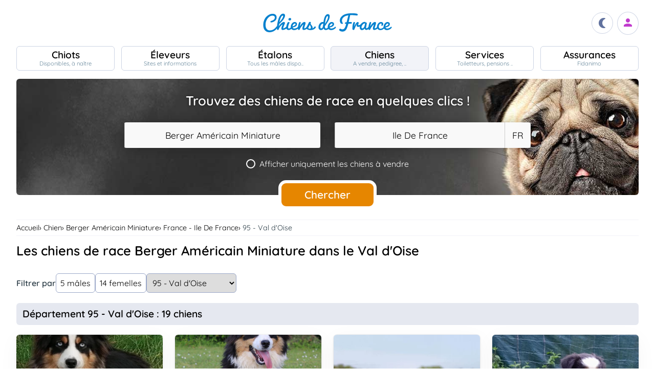

--- FILE ---
content_type: text/html; charset=utf-8
request_url: https://www.google.com/recaptcha/api2/aframe
body_size: 270
content:
<!DOCTYPE HTML><html><head><meta http-equiv="content-type" content="text/html; charset=UTF-8"></head><body><script nonce="xj5LIENMP2qPGx7NoxZqwQ">/** Anti-fraud and anti-abuse applications only. See google.com/recaptcha */ try{var clients={'sodar':'https://pagead2.googlesyndication.com/pagead/sodar?'};window.addEventListener("message",function(a){try{if(a.source===window.parent){var b=JSON.parse(a.data);var c=clients[b['id']];if(c){var d=document.createElement('img');d.src=c+b['params']+'&rc='+(localStorage.getItem("rc::a")?sessionStorage.getItem("rc::b"):"");window.document.body.appendChild(d);sessionStorage.setItem("rc::e",parseInt(sessionStorage.getItem("rc::e")||0)+1);localStorage.setItem("rc::h",'1769032166134');}}}catch(b){}});window.parent.postMessage("_grecaptcha_ready", "*");}catch(b){}</script></body></html>

--- FILE ---
content_type: application/javascript
request_url: https://www.chiens-de-france.com/js/choices_app.js
body_size: 767
content:
whenAvailable('Choices',() => {
    let elemRace = new Choices('#races',{
        placeholder:true,
        shouldSort: false,
        searchFields: ['customProperties.labels'],
        choices: APP_CHOICE_RACE,
        searchResultLimit:50,
        noResultsText: APP_CHOICE_NORESULT,
        itemSelectText: '',
        fuseOptions: {
            threshold: 0,
            findAllMatches: true,
            ignoreLocation: true,
            fieldNormWeight:0,
            //ignoreFieldNorm: true,
            //shouldSort:false,
        },
    });

    let elemPays = new Choices('#pays',{
        itemSelectText: '',
        searchEnabled: false,
        choices: APP_CHOICE_PAYS,
    });
    let elemRegion = new Choices("#region",{
        placeholder:true,
        itemSelectText: '',
        classNames: {
            containerOuter: 'choices choices-region'
        },
        choices: APP_CHOICE_REGION.filter((e) => { return (e.customProperties.pays == 65); })
    });

    function changePays() {
        let newChoices = APP_CHOICE_REGION.filter((e) => { return (e.customProperties.pays == elemPays.getValue(true)); });
            newChoices.push(elemRegion.config.choices.find(choice => choice.placeholder));
            elemRegion.removeActiveItems();
            elemRegion.clearInput();
            elemRegion.setChoices(newChoices,'value','label',true).setChoiceByValue('');
    }
    elemPays.passedElement.element.addEventListener(
        'change', (event) => {
            changePays();
        }
    );
    elemRegion.passedElement.element.addEventListener(
        'change', (e) => {
            if(elemRace.getValue(true)) document.querySelector('#search').classList.add('enabled');
        }
    );
    elemRace.passedElement.element.addEventListener(
        'change', (e) => {
            if(elemRegion.getValue(true)) document.querySelector('#search').classList.add('enabled');
        }
    );

    for(let radio of document.querySelectorAll('input[name="type_search"]')){
        radio.addEventListener('change', (e)=> {
            let classes = ['search_chiens','search_chiots','search_etalons','search_eleveurs','search_ac'];
            let label = APP_CHOICE_LABEL;
            let searchBox = document.querySelector('div.search');
            /*searchBox.classList.remove(...classes);
            searchBox.classList.add(`search_${e.currentTarget.value}`);
            document.querySelector('.search > h1').innerHTML = label[classes.indexOf(`search_${e.currentTarget.value}`)];*/
        });
    }

    if(typeof APP_CHOICE_PAYS_ID !== 'undefined'){
        elemPays.setChoiceByValue(APP_CHOICE_PAYS_ID);
        changePays();
        if(typeof APP_CHOICE_REGION_ID !== 'undefined'){
            setTimeout(() => {
                elemRegion.setChoiceByValue(APP_CHOICE_REGION_ID);
            }, 100);
        }
    }else {
        elemPays.setChoiceByValue('65');
    }

    if(typeof APP_CHOICE_RACE_ID !== 'undefined'){
        elemRace.setChoiceByValue(APP_CHOICE_RACE_ID);
    }

    document.querySelector('form[name="recherche"]').addEventListener('submit',(evt) => {
        evt.preventDefault();
        let error = false;
        let race = elemRace.getValue();
        let region = elemRegion.getValue();
        let pays = elemPays.getValue();
        let type_search = document.querySelector('input[name="type_search"]').value;
        let vente = document.querySelector('input[name="vente"');
        if(type_search == "chiens"){
            if(!vente.checked && !race.value) error=true;
        }
        //if(!race.value || region) {error=true; document.querySelector('.search_race').classList.add('error'); document.querySelector('.search_region').classList.add('error');}
        //if(!region) {error=true; document.querySelector('.search_region').classList.add('error');}
        if(!elemPays.getValue(true)) {error=true; document.querySelector('.search_pays').classList.add('error');}
        if(!elemRace.getValue(true)&&!elemRegion.getValue(true) ) {error=true; document.querySelector('#races').classList.add('error');document.querySelector('#region').classList.add('error');}
        if(!type_search) {error=true; document.querySelector('input[name="type_search"]').classList.add('error');}
        if(!error) {
            let no_race = "toutes-races";
            let url = `/${type_search}/`+(race.customProperties.slug?race.customProperties.slug:no_race)+(region.customProperties.slug?`/${pays.customProperties.slug}/${region.customProperties.slug}`:'');
            if(!region.customProperties.slug && type_search == 'chiens') url +=`/${pays.customProperties.slug}`;
            if(type_search == "chiots" && !region.customProperties.slug) url += `/${pays.customProperties.slug}`;
            if(vente && vente.checked) url += "?vente=true";
            window.location.href = url;
        }
    });
});